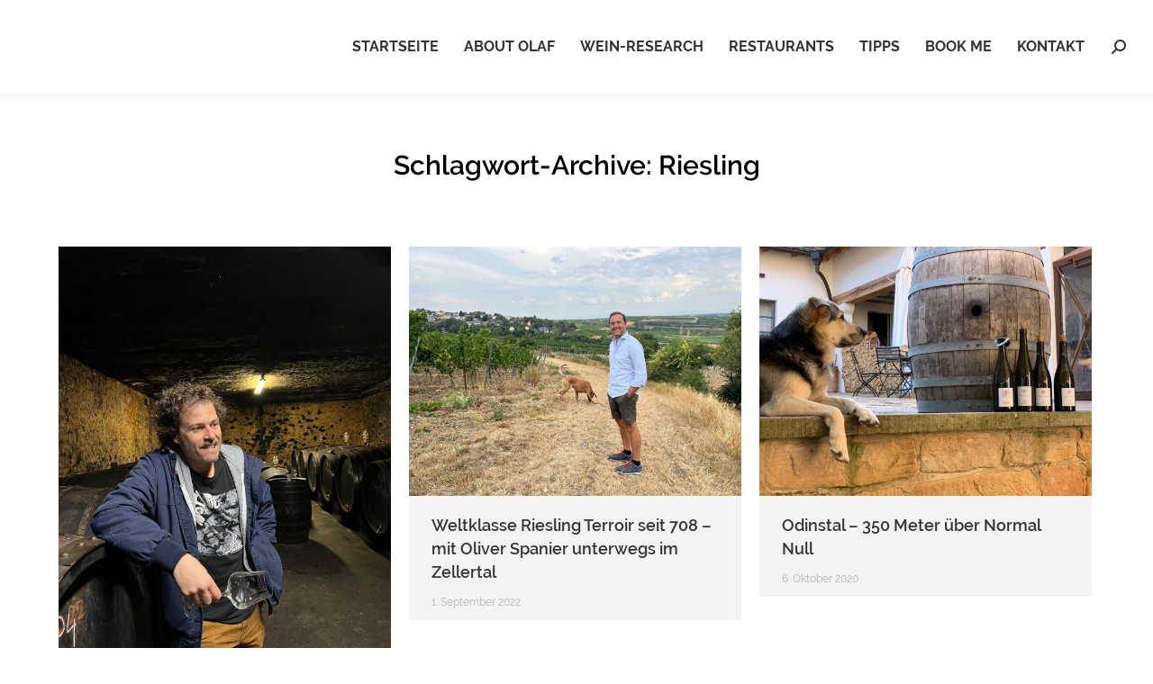

--- FILE ---
content_type: text/html; charset=UTF-8
request_url: https://www.wein-research.com/tag/riesling/
body_size: 45288
content:
<!DOCTYPE html>
<!--[if !(IE 6) | !(IE 7) | !(IE 8)  ]><!-->
<html lang="de" class="no-js">
<!--<![endif]-->
<head>
	<meta charset="UTF-8" />
		<meta name="viewport" content="width=device-width, initial-scale=1, maximum-scale=1, user-scalable=0">
		<meta name="theme-color" content="#641e33"/>	<link rel="profile" href="http://gmpg.org/xfn/11" />
	<link rel="stylesheet" href="/wp-content/themes/dt-the7/fonts.css">
	        <script type="text/javascript">
            if (/Android|webOS|iPhone|iPad|iPod|BlackBerry|IEMobile|Opera Mini/i.test(navigator.userAgent)) {
                var originalAddEventListener = EventTarget.prototype.addEventListener,
                    oldWidth = window.innerWidth;

                EventTarget.prototype.addEventListener = function (eventName, eventHandler, useCapture) {
                    if (eventName === "resize") {
                        originalAddEventListener.call(this, eventName, function (event) {
                            if (oldWidth === window.innerWidth) {
                                return;
                            }
                            else if (oldWidth !== window.innerWidth) {
                                oldWidth = window.innerWidth;
                            }
                            if (eventHandler.handleEvent) {
                                eventHandler.handleEvent.call(this, event);
                            }
                            else {
                                eventHandler.call(this, event);
                            };
                        }, useCapture);
                    }
                    else {
                        originalAddEventListener.call(this, eventName, eventHandler, useCapture);
                    };
                };
            };
        </script>
		<meta name='robots' content='index, follow, max-image-preview:large, max-snippet:-1, max-video-preview:-1' />
	<style>img:is([sizes="auto" i], [sizes^="auto," i]) { contain-intrinsic-size: 3000px 1500px }</style>
	
	<!-- This site is optimized with the Yoast SEO plugin v19.14 - https://yoast.com/wordpress/plugins/seo/ -->
	<title>Riesling Archive - wein-research</title>
	<link rel="canonical" href="https://www.wein-research.com/tag/riesling/" />
	<meta property="og:locale" content="de_DE" />
	<meta property="og:type" content="article" />
	<meta property="og:title" content="Riesling Archive - wein-research" />
	<meta property="og:url" content="https://www.wein-research.com/tag/riesling/" />
	<meta property="og:site_name" content="wein-research" />
	<meta name="twitter:card" content="summary_large_image" />
	<script type="application/ld+json" class="yoast-schema-graph">{"@context":"https://schema.org","@graph":[{"@type":"CollectionPage","@id":"https://www.wein-research.com/tag/riesling/","url":"https://www.wein-research.com/tag/riesling/","name":"Riesling Archive - wein-research","isPartOf":{"@id":"https://www.wein-research.com/#website"},"primaryImageOfPage":{"@id":"https://www.wein-research.com/tag/riesling/#primaryimage"},"image":{"@id":"https://www.wein-research.com/tag/riesling/#primaryimage"},"thumbnailUrl":"https://www.wein-research.com/wp-content/uploads/2023/11/IMG_4425-rotated.jpg","breadcrumb":{"@id":"https://www.wein-research.com/tag/riesling/#breadcrumb"},"inLanguage":"de"},{"@type":"ImageObject","inLanguage":"de","@id":"https://www.wein-research.com/tag/riesling/#primaryimage","url":"https://www.wein-research.com/wp-content/uploads/2023/11/IMG_4425-rotated.jpg","contentUrl":"https://www.wein-research.com/wp-content/uploads/2023/11/IMG_4425-rotated.jpg","width":1512,"height":2016},{"@type":"BreadcrumbList","@id":"https://www.wein-research.com/tag/riesling/#breadcrumb","itemListElement":[{"@type":"ListItem","position":1,"name":"Startseite","item":"https://www.wein-research.com/"},{"@type":"ListItem","position":2,"name":"Riesling"}]},{"@type":"WebSite","@id":"https://www.wein-research.com/#website","url":"https://www.wein-research.com/","name":"wein-research","description":"Eine weitere WordPress-Website","potentialAction":[{"@type":"SearchAction","target":{"@type":"EntryPoint","urlTemplate":"https://www.wein-research.com/?s={search_term_string}"},"query-input":"required name=search_term_string"}],"inLanguage":"de"}]}</script>
	<!-- / Yoast SEO plugin. -->


<link rel="alternate" type="application/rss+xml" title="wein-research &raquo; Feed" href="https://www.wein-research.com/feed/" />
<link rel="alternate" type="application/rss+xml" title="wein-research &raquo; Kommentar-Feed" href="https://www.wein-research.com/comments/feed/" />
<link rel="alternate" type="application/rss+xml" title="wein-research &raquo; Riesling Schlagwort-Feed" href="https://www.wein-research.com/tag/riesling/feed/" />
<script type="text/javascript">
/* <![CDATA[ */
window._wpemojiSettings = {"baseUrl":"https:\/\/s.w.org\/images\/core\/emoji\/16.0.1\/72x72\/","ext":".png","svgUrl":"https:\/\/s.w.org\/images\/core\/emoji\/16.0.1\/svg\/","svgExt":".svg","source":{"concatemoji":"https:\/\/www.wein-research.com\/wp-includes\/js\/wp-emoji-release.min.js?ver=6.8.3"}};
/*! This file is auto-generated */
!function(s,n){var o,i,e;function c(e){try{var t={supportTests:e,timestamp:(new Date).valueOf()};sessionStorage.setItem(o,JSON.stringify(t))}catch(e){}}function p(e,t,n){e.clearRect(0,0,e.canvas.width,e.canvas.height),e.fillText(t,0,0);var t=new Uint32Array(e.getImageData(0,0,e.canvas.width,e.canvas.height).data),a=(e.clearRect(0,0,e.canvas.width,e.canvas.height),e.fillText(n,0,0),new Uint32Array(e.getImageData(0,0,e.canvas.width,e.canvas.height).data));return t.every(function(e,t){return e===a[t]})}function u(e,t){e.clearRect(0,0,e.canvas.width,e.canvas.height),e.fillText(t,0,0);for(var n=e.getImageData(16,16,1,1),a=0;a<n.data.length;a++)if(0!==n.data[a])return!1;return!0}function f(e,t,n,a){switch(t){case"flag":return n(e,"\ud83c\udff3\ufe0f\u200d\u26a7\ufe0f","\ud83c\udff3\ufe0f\u200b\u26a7\ufe0f")?!1:!n(e,"\ud83c\udde8\ud83c\uddf6","\ud83c\udde8\u200b\ud83c\uddf6")&&!n(e,"\ud83c\udff4\udb40\udc67\udb40\udc62\udb40\udc65\udb40\udc6e\udb40\udc67\udb40\udc7f","\ud83c\udff4\u200b\udb40\udc67\u200b\udb40\udc62\u200b\udb40\udc65\u200b\udb40\udc6e\u200b\udb40\udc67\u200b\udb40\udc7f");case"emoji":return!a(e,"\ud83e\udedf")}return!1}function g(e,t,n,a){var r="undefined"!=typeof WorkerGlobalScope&&self instanceof WorkerGlobalScope?new OffscreenCanvas(300,150):s.createElement("canvas"),o=r.getContext("2d",{willReadFrequently:!0}),i=(o.textBaseline="top",o.font="600 32px Arial",{});return e.forEach(function(e){i[e]=t(o,e,n,a)}),i}function t(e){var t=s.createElement("script");t.src=e,t.defer=!0,s.head.appendChild(t)}"undefined"!=typeof Promise&&(o="wpEmojiSettingsSupports",i=["flag","emoji"],n.supports={everything:!0,everythingExceptFlag:!0},e=new Promise(function(e){s.addEventListener("DOMContentLoaded",e,{once:!0})}),new Promise(function(t){var n=function(){try{var e=JSON.parse(sessionStorage.getItem(o));if("object"==typeof e&&"number"==typeof e.timestamp&&(new Date).valueOf()<e.timestamp+604800&&"object"==typeof e.supportTests)return e.supportTests}catch(e){}return null}();if(!n){if("undefined"!=typeof Worker&&"undefined"!=typeof OffscreenCanvas&&"undefined"!=typeof URL&&URL.createObjectURL&&"undefined"!=typeof Blob)try{var e="postMessage("+g.toString()+"("+[JSON.stringify(i),f.toString(),p.toString(),u.toString()].join(",")+"));",a=new Blob([e],{type:"text/javascript"}),r=new Worker(URL.createObjectURL(a),{name:"wpTestEmojiSupports"});return void(r.onmessage=function(e){c(n=e.data),r.terminate(),t(n)})}catch(e){}c(n=g(i,f,p,u))}t(n)}).then(function(e){for(var t in e)n.supports[t]=e[t],n.supports.everything=n.supports.everything&&n.supports[t],"flag"!==t&&(n.supports.everythingExceptFlag=n.supports.everythingExceptFlag&&n.supports[t]);n.supports.everythingExceptFlag=n.supports.everythingExceptFlag&&!n.supports.flag,n.DOMReady=!1,n.readyCallback=function(){n.DOMReady=!0}}).then(function(){return e}).then(function(){var e;n.supports.everything||(n.readyCallback(),(e=n.source||{}).concatemoji?t(e.concatemoji):e.wpemoji&&e.twemoji&&(t(e.twemoji),t(e.wpemoji)))}))}((window,document),window._wpemojiSettings);
/* ]]> */
</script>
<style id='wp-emoji-styles-inline-css' type='text/css'>

	img.wp-smiley, img.emoji {
		display: inline !important;
		border: none !important;
		box-shadow: none !important;
		height: 1em !important;
		width: 1em !important;
		margin: 0 0.07em !important;
		vertical-align: -0.1em !important;
		background: none !important;
		padding: 0 !important;
	}
</style>
<link rel='stylesheet' id='wp-block-library-css' href='https://www.wein-research.com/wp-includes/css/dist/block-library/style.min.css?ver=6.8.3' type='text/css' media='all' />
<style id='wp-block-library-theme-inline-css' type='text/css'>
.wp-block-audio :where(figcaption){color:#555;font-size:13px;text-align:center}.is-dark-theme .wp-block-audio :where(figcaption){color:#ffffffa6}.wp-block-audio{margin:0 0 1em}.wp-block-code{border:1px solid #ccc;border-radius:4px;font-family:Menlo,Consolas,monaco,monospace;padding:.8em 1em}.wp-block-embed :where(figcaption){color:#555;font-size:13px;text-align:center}.is-dark-theme .wp-block-embed :where(figcaption){color:#ffffffa6}.wp-block-embed{margin:0 0 1em}.blocks-gallery-caption{color:#555;font-size:13px;text-align:center}.is-dark-theme .blocks-gallery-caption{color:#ffffffa6}:root :where(.wp-block-image figcaption){color:#555;font-size:13px;text-align:center}.is-dark-theme :root :where(.wp-block-image figcaption){color:#ffffffa6}.wp-block-image{margin:0 0 1em}.wp-block-pullquote{border-bottom:4px solid;border-top:4px solid;color:currentColor;margin-bottom:1.75em}.wp-block-pullquote cite,.wp-block-pullquote footer,.wp-block-pullquote__citation{color:currentColor;font-size:.8125em;font-style:normal;text-transform:uppercase}.wp-block-quote{border-left:.25em solid;margin:0 0 1.75em;padding-left:1em}.wp-block-quote cite,.wp-block-quote footer{color:currentColor;font-size:.8125em;font-style:normal;position:relative}.wp-block-quote:where(.has-text-align-right){border-left:none;border-right:.25em solid;padding-left:0;padding-right:1em}.wp-block-quote:where(.has-text-align-center){border:none;padding-left:0}.wp-block-quote.is-large,.wp-block-quote.is-style-large,.wp-block-quote:where(.is-style-plain){border:none}.wp-block-search .wp-block-search__label{font-weight:700}.wp-block-search__button{border:1px solid #ccc;padding:.375em .625em}:where(.wp-block-group.has-background){padding:1.25em 2.375em}.wp-block-separator.has-css-opacity{opacity:.4}.wp-block-separator{border:none;border-bottom:2px solid;margin-left:auto;margin-right:auto}.wp-block-separator.has-alpha-channel-opacity{opacity:1}.wp-block-separator:not(.is-style-wide):not(.is-style-dots){width:100px}.wp-block-separator.has-background:not(.is-style-dots){border-bottom:none;height:1px}.wp-block-separator.has-background:not(.is-style-wide):not(.is-style-dots){height:2px}.wp-block-table{margin:0 0 1em}.wp-block-table td,.wp-block-table th{word-break:normal}.wp-block-table :where(figcaption){color:#555;font-size:13px;text-align:center}.is-dark-theme .wp-block-table :where(figcaption){color:#ffffffa6}.wp-block-video :where(figcaption){color:#555;font-size:13px;text-align:center}.is-dark-theme .wp-block-video :where(figcaption){color:#ffffffa6}.wp-block-video{margin:0 0 1em}:root :where(.wp-block-template-part.has-background){margin-bottom:0;margin-top:0;padding:1.25em 2.375em}
</style>
<style id='classic-theme-styles-inline-css' type='text/css'>
/*! This file is auto-generated */
.wp-block-button__link{color:#fff;background-color:#32373c;border-radius:9999px;box-shadow:none;text-decoration:none;padding:calc(.667em + 2px) calc(1.333em + 2px);font-size:1.125em}.wp-block-file__button{background:#32373c;color:#fff;text-decoration:none}
</style>
<style id='global-styles-inline-css' type='text/css'>
:root{--wp--preset--aspect-ratio--square: 1;--wp--preset--aspect-ratio--4-3: 4/3;--wp--preset--aspect-ratio--3-4: 3/4;--wp--preset--aspect-ratio--3-2: 3/2;--wp--preset--aspect-ratio--2-3: 2/3;--wp--preset--aspect-ratio--16-9: 16/9;--wp--preset--aspect-ratio--9-16: 9/16;--wp--preset--color--black: #000000;--wp--preset--color--cyan-bluish-gray: #abb8c3;--wp--preset--color--white: #FFF;--wp--preset--color--pale-pink: #f78da7;--wp--preset--color--vivid-red: #cf2e2e;--wp--preset--color--luminous-vivid-orange: #ff6900;--wp--preset--color--luminous-vivid-amber: #fcb900;--wp--preset--color--light-green-cyan: #7bdcb5;--wp--preset--color--vivid-green-cyan: #00d084;--wp--preset--color--pale-cyan-blue: #8ed1fc;--wp--preset--color--vivid-cyan-blue: #0693e3;--wp--preset--color--vivid-purple: #9b51e0;--wp--preset--color--accent: #641e33;--wp--preset--color--dark-gray: #111;--wp--preset--color--light-gray: #767676;--wp--preset--gradient--vivid-cyan-blue-to-vivid-purple: linear-gradient(135deg,rgba(6,147,227,1) 0%,rgb(155,81,224) 100%);--wp--preset--gradient--light-green-cyan-to-vivid-green-cyan: linear-gradient(135deg,rgb(122,220,180) 0%,rgb(0,208,130) 100%);--wp--preset--gradient--luminous-vivid-amber-to-luminous-vivid-orange: linear-gradient(135deg,rgba(252,185,0,1) 0%,rgba(255,105,0,1) 100%);--wp--preset--gradient--luminous-vivid-orange-to-vivid-red: linear-gradient(135deg,rgba(255,105,0,1) 0%,rgb(207,46,46) 100%);--wp--preset--gradient--very-light-gray-to-cyan-bluish-gray: linear-gradient(135deg,rgb(238,238,238) 0%,rgb(169,184,195) 100%);--wp--preset--gradient--cool-to-warm-spectrum: linear-gradient(135deg,rgb(74,234,220) 0%,rgb(151,120,209) 20%,rgb(207,42,186) 40%,rgb(238,44,130) 60%,rgb(251,105,98) 80%,rgb(254,248,76) 100%);--wp--preset--gradient--blush-light-purple: linear-gradient(135deg,rgb(255,206,236) 0%,rgb(152,150,240) 100%);--wp--preset--gradient--blush-bordeaux: linear-gradient(135deg,rgb(254,205,165) 0%,rgb(254,45,45) 50%,rgb(107,0,62) 100%);--wp--preset--gradient--luminous-dusk: linear-gradient(135deg,rgb(255,203,112) 0%,rgb(199,81,192) 50%,rgb(65,88,208) 100%);--wp--preset--gradient--pale-ocean: linear-gradient(135deg,rgb(255,245,203) 0%,rgb(182,227,212) 50%,rgb(51,167,181) 100%);--wp--preset--gradient--electric-grass: linear-gradient(135deg,rgb(202,248,128) 0%,rgb(113,206,126) 100%);--wp--preset--gradient--midnight: linear-gradient(135deg,rgb(2,3,129) 0%,rgb(40,116,252) 100%);--wp--preset--font-size--small: 13px;--wp--preset--font-size--medium: 20px;--wp--preset--font-size--large: 36px;--wp--preset--font-size--x-large: 42px;--wp--preset--spacing--20: 0.44rem;--wp--preset--spacing--30: 0.67rem;--wp--preset--spacing--40: 1rem;--wp--preset--spacing--50: 1.5rem;--wp--preset--spacing--60: 2.25rem;--wp--preset--spacing--70: 3.38rem;--wp--preset--spacing--80: 5.06rem;--wp--preset--shadow--natural: 6px 6px 9px rgba(0, 0, 0, 0.2);--wp--preset--shadow--deep: 12px 12px 50px rgba(0, 0, 0, 0.4);--wp--preset--shadow--sharp: 6px 6px 0px rgba(0, 0, 0, 0.2);--wp--preset--shadow--outlined: 6px 6px 0px -3px rgba(255, 255, 255, 1), 6px 6px rgba(0, 0, 0, 1);--wp--preset--shadow--crisp: 6px 6px 0px rgba(0, 0, 0, 1);}:where(.is-layout-flex){gap: 0.5em;}:where(.is-layout-grid){gap: 0.5em;}body .is-layout-flex{display: flex;}.is-layout-flex{flex-wrap: wrap;align-items: center;}.is-layout-flex > :is(*, div){margin: 0;}body .is-layout-grid{display: grid;}.is-layout-grid > :is(*, div){margin: 0;}:where(.wp-block-columns.is-layout-flex){gap: 2em;}:where(.wp-block-columns.is-layout-grid){gap: 2em;}:where(.wp-block-post-template.is-layout-flex){gap: 1.25em;}:where(.wp-block-post-template.is-layout-grid){gap: 1.25em;}.has-black-color{color: var(--wp--preset--color--black) !important;}.has-cyan-bluish-gray-color{color: var(--wp--preset--color--cyan-bluish-gray) !important;}.has-white-color{color: var(--wp--preset--color--white) !important;}.has-pale-pink-color{color: var(--wp--preset--color--pale-pink) !important;}.has-vivid-red-color{color: var(--wp--preset--color--vivid-red) !important;}.has-luminous-vivid-orange-color{color: var(--wp--preset--color--luminous-vivid-orange) !important;}.has-luminous-vivid-amber-color{color: var(--wp--preset--color--luminous-vivid-amber) !important;}.has-light-green-cyan-color{color: var(--wp--preset--color--light-green-cyan) !important;}.has-vivid-green-cyan-color{color: var(--wp--preset--color--vivid-green-cyan) !important;}.has-pale-cyan-blue-color{color: var(--wp--preset--color--pale-cyan-blue) !important;}.has-vivid-cyan-blue-color{color: var(--wp--preset--color--vivid-cyan-blue) !important;}.has-vivid-purple-color{color: var(--wp--preset--color--vivid-purple) !important;}.has-black-background-color{background-color: var(--wp--preset--color--black) !important;}.has-cyan-bluish-gray-background-color{background-color: var(--wp--preset--color--cyan-bluish-gray) !important;}.has-white-background-color{background-color: var(--wp--preset--color--white) !important;}.has-pale-pink-background-color{background-color: var(--wp--preset--color--pale-pink) !important;}.has-vivid-red-background-color{background-color: var(--wp--preset--color--vivid-red) !important;}.has-luminous-vivid-orange-background-color{background-color: var(--wp--preset--color--luminous-vivid-orange) !important;}.has-luminous-vivid-amber-background-color{background-color: var(--wp--preset--color--luminous-vivid-amber) !important;}.has-light-green-cyan-background-color{background-color: var(--wp--preset--color--light-green-cyan) !important;}.has-vivid-green-cyan-background-color{background-color: var(--wp--preset--color--vivid-green-cyan) !important;}.has-pale-cyan-blue-background-color{background-color: var(--wp--preset--color--pale-cyan-blue) !important;}.has-vivid-cyan-blue-background-color{background-color: var(--wp--preset--color--vivid-cyan-blue) !important;}.has-vivid-purple-background-color{background-color: var(--wp--preset--color--vivid-purple) !important;}.has-black-border-color{border-color: var(--wp--preset--color--black) !important;}.has-cyan-bluish-gray-border-color{border-color: var(--wp--preset--color--cyan-bluish-gray) !important;}.has-white-border-color{border-color: var(--wp--preset--color--white) !important;}.has-pale-pink-border-color{border-color: var(--wp--preset--color--pale-pink) !important;}.has-vivid-red-border-color{border-color: var(--wp--preset--color--vivid-red) !important;}.has-luminous-vivid-orange-border-color{border-color: var(--wp--preset--color--luminous-vivid-orange) !important;}.has-luminous-vivid-amber-border-color{border-color: var(--wp--preset--color--luminous-vivid-amber) !important;}.has-light-green-cyan-border-color{border-color: var(--wp--preset--color--light-green-cyan) !important;}.has-vivid-green-cyan-border-color{border-color: var(--wp--preset--color--vivid-green-cyan) !important;}.has-pale-cyan-blue-border-color{border-color: var(--wp--preset--color--pale-cyan-blue) !important;}.has-vivid-cyan-blue-border-color{border-color: var(--wp--preset--color--vivid-cyan-blue) !important;}.has-vivid-purple-border-color{border-color: var(--wp--preset--color--vivid-purple) !important;}.has-vivid-cyan-blue-to-vivid-purple-gradient-background{background: var(--wp--preset--gradient--vivid-cyan-blue-to-vivid-purple) !important;}.has-light-green-cyan-to-vivid-green-cyan-gradient-background{background: var(--wp--preset--gradient--light-green-cyan-to-vivid-green-cyan) !important;}.has-luminous-vivid-amber-to-luminous-vivid-orange-gradient-background{background: var(--wp--preset--gradient--luminous-vivid-amber-to-luminous-vivid-orange) !important;}.has-luminous-vivid-orange-to-vivid-red-gradient-background{background: var(--wp--preset--gradient--luminous-vivid-orange-to-vivid-red) !important;}.has-very-light-gray-to-cyan-bluish-gray-gradient-background{background: var(--wp--preset--gradient--very-light-gray-to-cyan-bluish-gray) !important;}.has-cool-to-warm-spectrum-gradient-background{background: var(--wp--preset--gradient--cool-to-warm-spectrum) !important;}.has-blush-light-purple-gradient-background{background: var(--wp--preset--gradient--blush-light-purple) !important;}.has-blush-bordeaux-gradient-background{background: var(--wp--preset--gradient--blush-bordeaux) !important;}.has-luminous-dusk-gradient-background{background: var(--wp--preset--gradient--luminous-dusk) !important;}.has-pale-ocean-gradient-background{background: var(--wp--preset--gradient--pale-ocean) !important;}.has-electric-grass-gradient-background{background: var(--wp--preset--gradient--electric-grass) !important;}.has-midnight-gradient-background{background: var(--wp--preset--gradient--midnight) !important;}.has-small-font-size{font-size: var(--wp--preset--font-size--small) !important;}.has-medium-font-size{font-size: var(--wp--preset--font-size--medium) !important;}.has-large-font-size{font-size: var(--wp--preset--font-size--large) !important;}.has-x-large-font-size{font-size: var(--wp--preset--font-size--x-large) !important;}
:where(.wp-block-post-template.is-layout-flex){gap: 1.25em;}:where(.wp-block-post-template.is-layout-grid){gap: 1.25em;}
:where(.wp-block-columns.is-layout-flex){gap: 2em;}:where(.wp-block-columns.is-layout-grid){gap: 2em;}
:root :where(.wp-block-pullquote){font-size: 1.5em;line-height: 1.6;}
</style>
<link rel='stylesheet' id='contact-form-7-css' href='https://www.wein-research.com/wp-content/plugins/contact-form-7/includes/css/styles.css?ver=5.7.2' type='text/css' media='all' />
<link rel='stylesheet' id='dt-main-css' href='https://www.wein-research.com/wp-content/themes/dt-the7/css/main.min.css?ver=9.3.0.1' type='text/css' media='all' />
<link rel='stylesheet' id='the7-font-css' href='https://www.wein-research.com/wp-content/themes/dt-the7/fonts/icomoon-the7-font/icomoon-the7-font.min.css?ver=9.3.0.1' type='text/css' media='all' />
<link rel='stylesheet' id='the7-awesome-fonts-css' href='https://www.wein-research.com/wp-content/themes/dt-the7/fonts/FontAwesome/css/all.min.css?ver=9.3.0.1' type='text/css' media='all' />
<link rel='stylesheet' id='the7-awesome-fonts-back-css' href='https://www.wein-research.com/wp-content/themes/dt-the7/fonts/FontAwesome/back-compat.min.css?ver=9.3.0.1' type='text/css' media='all' />
<link rel='stylesheet' id='dt-custom-css' href='https://www.wein-research.com/wp-content/uploads/the7-css/custom.css?ver=bef813e90f48' type='text/css' media='all' />
<link rel='stylesheet' id='dt-media-css' href='https://www.wein-research.com/wp-content/uploads/the7-css/media.css?ver=bef813e90f48' type='text/css' media='all' />
<link rel='stylesheet' id='the7-mega-menu-css' href='https://www.wein-research.com/wp-content/uploads/the7-css/mega-menu.css?ver=bef813e90f48' type='text/css' media='all' />
<link rel='stylesheet' id='style-css' href='https://www.wein-research.com/wp-content/themes/dt-the7/style.css?ver=9.3.0.1' type='text/css' media='all' />
<script type="text/javascript" src="https://www.wein-research.com/wp-includes/js/jquery/jquery.min.js?ver=3.7.1" id="jquery-core-js"></script>
<script type="text/javascript" src="https://www.wein-research.com/wp-includes/js/jquery/jquery-migrate.min.js?ver=3.4.1" id="jquery-migrate-js"></script>
<script type="text/javascript" id="dt-above-fold-js-extra">
/* <![CDATA[ */
var dtLocal = {"themeUrl":"https:\/\/www.wein-research.com\/wp-content\/themes\/dt-the7","passText":"Um diesen gesch\u00fctzten Eintrag anzusehen, geben Sie bitte das Passwort ein:","moreButtonText":{"loading":"Lade...","loadMore":"Mehr laden"},"postID":"1592","ajaxurl":"https:\/\/www.wein-research.com\/wp-admin\/admin-ajax.php","REST":{"baseUrl":"https:\/\/www.wein-research.com\/wp-json\/the7\/v1","endpoints":{"sendMail":"\/send-mail"}},"contactMessages":{"required":"One or more fields have an error. Please check and try again.","terms":"Please accept the privacy policy.","fillTheCaptchaError":"Please, fill the captcha."},"captchaSiteKey":"","ajaxNonce":"e92256c1dd","pageData":{"type":"archive","template":"archive","layout":"masonry"},"themeSettings":{"smoothScroll":"off","lazyLoading":false,"accentColor":{"mode":"solid","color":"#641e33"},"desktopHeader":{"height":104},"ToggleCaptionEnabled":"disabled","ToggleCaption":"Navigation","floatingHeader":{"showAfter":150,"showMenu":true,"height":60,"logo":{"showLogo":true,"html":"","url":"https:\/\/www.wein-research.com\/"}},"topLine":{"floatingTopLine":{"logo":{"showLogo":false,"html":""}}},"mobileHeader":{"firstSwitchPoint":1150,"secondSwitchPoint":1150,"firstSwitchPointHeight":60,"secondSwitchPointHeight":60,"mobileToggleCaptionEnabled":"disabled","mobileToggleCaption":"Menu"},"stickyMobileHeaderFirstSwitch":{"logo":{"html":""}},"stickyMobileHeaderSecondSwitch":{"logo":{"html":""}},"content":{"textColor":"#000000","headerColor":"#333333"},"sidebar":{"switchPoint":990},"boxedWidth":"1280px","stripes":{"stripe1":{"textColor":"#777777","headerColor":"#333333"},"stripe2":{"textColor":"#ffffff","headerColor":"#ffffff"},"stripe3":{"textColor":"#ffffff","headerColor":"#ffffff"}}},"VCMobileScreenWidth":"768"};
var dtShare = {"shareButtonText":{"facebook":"Share on Facebook","twitter":"Tweet","pinterest":"Pin it","linkedin":"Share on Linkedin","whatsapp":"Share on Whatsapp"},"overlayOpacity":"85"};
/* ]]> */
</script>
<script type="text/javascript" src="https://www.wein-research.com/wp-content/themes/dt-the7/js/above-the-fold.min.js?ver=9.3.0.1" id="dt-above-fold-js"></script>
<link rel="https://api.w.org/" href="https://www.wein-research.com/wp-json/" /><link rel="alternate" title="JSON" type="application/json" href="https://www.wein-research.com/wp-json/wp/v2/tags/33" /><link rel="EditURI" type="application/rsd+xml" title="RSD" href="https://www.wein-research.com/xmlrpc.php?rsd" />
<meta name="generator" content="WordPress 6.8.3" />
<meta name="generator" content="Powered by WPBakery Page Builder - drag and drop page builder for WordPress."/>
<noscript><style> .wpb_animate_when_almost_visible { opacity: 1; }</style></noscript></head>
<body class="archive tag tag-riesling tag-33 wp-embed-responsive wp-theme-dt-the7 layout-masonry description-under-image dt-responsive-on right-mobile-menu-close-icon ouside-menu-close-icon mobile-hamburger-close-bg-enable mobile-hamburger-close-bg-hover-enable  fade-medium-mobile-menu-close-icon fade-medium-menu-close-icon srcset-enabled btn-flat custom-btn-color custom-btn-hover-color phantom-fade phantom-shadow-decoration phantom-main-logo-on floating-mobile-menu-icon top-header first-switch-logo-center first-switch-menu-left second-switch-logo-center second-switch-menu-left layzr-loading-on popup-message-style dt-fa-compatibility the7-ver-9.3.0.1 wpb-js-composer js-comp-ver-6.4.1 vc_responsive">
<!-- The7 9.3.0.1 -->

<div id="page" >
	<a class="skip-link screen-reader-text" href="#content">Zum Inhalt springen</a>

<div class="masthead inline-header right widgets full-height full-width surround shadow-decoration shadow-mobile-header-decoration small-mobile-menu-icon mobile-menu-icon-bg-on mobile-menu-icon-hover-bg-on dt-parent-menu-clickable show-sub-menu-on-hover"  role="banner">

	<div class="top-bar top-bar-line-hide">
	<div class="top-bar-bg" ></div>
	<div class="left-widgets mini-widgets"></div><div class="right-widgets mini-widgets"><div class="soc-ico show-on-desktop in-top-bar-right in-menu-second-switch custom-bg disabled-border border-off hover-accent-bg hover-disabled-border  hover-border-off"><a title="Facebook page opens in new window" href="/" target="_blank" class="facebook"><span class="soc-font-icon"></span><span class="screen-reader-text">Facebook page opens in new window</span></a><a title="Instagram page opens in new window" href="/" target="_blank" class="instagram"><span class="soc-font-icon"></span><span class="screen-reader-text">Instagram page opens in new window</span></a></div></div></div>

	<header class="header-bar">

		<div class="branding">
	<div id="site-title" class="assistive-text">wein-research</div>
	<div id="site-description" class="assistive-text">Eine weitere WordPress-Website</div>
	</div>

		<ul id="primary-menu" class="main-nav underline-decoration upwards-line outside-item-remove-margin" role="menubar"><li class="menu-item menu-item-type-post_type menu-item-object-page menu-item-home menu-item-31 first" role="presentation"><a href='https://www.wein-research.com/' data-level='1' role="menuitem"><span class="menu-item-text"><span class="menu-text">Startseite</span></span></a></li> <li class="menu-item menu-item-type-post_type menu-item-object-page menu-item-30" role="presentation"><a href='https://www.wein-research.com/ueber-mich/' data-level='1' role="menuitem"><span class="menu-item-text"><span class="menu-text">About Olaf</span></span></a></li> <li class="menu-item menu-item-type-post_type menu-item-object-page menu-item-28" role="presentation"><a href='https://www.wein-research.com/weinwissen/' data-level='1' role="menuitem"><span class="menu-item-text"><span class="menu-text">Wein-Research</span></span></a></li> <li class="menu-item menu-item-type-post_type menu-item-object-page menu-item-29" role="presentation"><a href='https://www.wein-research.com/restaurants/' data-level='1' role="menuitem"><span class="menu-item-text"><span class="menu-text">Restaurants</span></span></a></li> <li class="menu-item menu-item-type-post_type menu-item-object-page menu-item-45" role="presentation"><a href='https://www.wein-research.com/kontakt/' data-level='1' role="menuitem"><span class="menu-item-text"><span class="menu-text">Tipps</span></span></a></li> <li class="menu-item menu-item-type-post_type menu-item-object-page menu-item-26" role="presentation"><a href='https://www.wein-research.com/seminare-und-verkostung/' data-level='1' role="menuitem"><span class="menu-item-text"><span class="menu-text">Book me</span></span></a></li> <li class="menu-item menu-item-type-post_type menu-item-object-page menu-item-509" role="presentation"><a href='https://www.wein-research.com/kontakt-2/' data-level='1' role="menuitem"><span class="menu-item-text"><span class="menu-text">Kontakt</span></span></a></li> </ul>
		<div class="mini-widgets"><div class="mini-search show-on-desktop near-logo-first-switch near-logo-second-switch popup-search custom-icon"><form class="searchform mini-widget-searchform" role="search" method="get" action="https://www.wein-research.com/">

	<div class="screen-reader-text">Search:</div>

	
		<a href="" class="submit text-disable"><i class=" mw-icon the7-mw-icon-search-bold"></i></a>
		<div class="popup-search-wrap">
			<input type="text" class="field searchform-s" name="s" value="" placeholder="Type and hit enter &hellip;" title="Search form"/>
			<a href="" class="search-icon"><i class="the7-mw-icon-search-bold"></i></a>
		</div>

			<input type="submit" class="assistive-text searchsubmit" value="Los!"/>
</form>
</div></div>
	</header>

</div>
<div class="dt-mobile-header mobile-menu-show-divider">
	<div class="dt-close-mobile-menu-icon"><div class="close-line-wrap"><span class="close-line"></span><span class="close-line"></span><span class="close-line"></span></div></div>	<ul id="mobile-menu" class="mobile-main-nav" role="menubar">
		<li class="menu-item menu-item-type-post_type menu-item-object-page menu-item-home menu-item-31 first" role="presentation"><a href='https://www.wein-research.com/' data-level='1' role="menuitem"><span class="menu-item-text"><span class="menu-text">Startseite</span></span></a></li> <li class="menu-item menu-item-type-post_type menu-item-object-page menu-item-30" role="presentation"><a href='https://www.wein-research.com/ueber-mich/' data-level='1' role="menuitem"><span class="menu-item-text"><span class="menu-text">About Olaf</span></span></a></li> <li class="menu-item menu-item-type-post_type menu-item-object-page menu-item-28" role="presentation"><a href='https://www.wein-research.com/weinwissen/' data-level='1' role="menuitem"><span class="menu-item-text"><span class="menu-text">Wein-Research</span></span></a></li> <li class="menu-item menu-item-type-post_type menu-item-object-page menu-item-29" role="presentation"><a href='https://www.wein-research.com/restaurants/' data-level='1' role="menuitem"><span class="menu-item-text"><span class="menu-text">Restaurants</span></span></a></li> <li class="menu-item menu-item-type-post_type menu-item-object-page menu-item-45" role="presentation"><a href='https://www.wein-research.com/kontakt/' data-level='1' role="menuitem"><span class="menu-item-text"><span class="menu-text">Tipps</span></span></a></li> <li class="menu-item menu-item-type-post_type menu-item-object-page menu-item-26" role="presentation"><a href='https://www.wein-research.com/seminare-und-verkostung/' data-level='1' role="menuitem"><span class="menu-item-text"><span class="menu-text">Book me</span></span></a></li> <li class="menu-item menu-item-type-post_type menu-item-object-page menu-item-509" role="presentation"><a href='https://www.wein-research.com/kontakt-2/' data-level='1' role="menuitem"><span class="menu-item-text"><span class="menu-text">Kontakt</span></span></a></li> 	</ul>
	<div class='mobile-mini-widgets-in-menu'></div>
</div>

		<div class="page-title title-center disabled-bg breadcrumbs-off breadcrumbs-mobile-off">
			<div class="wf-wrap">

				<div class="page-title-head hgroup"><h1 >Schlagwort-Archive: <span>Riesling</span></h1></div>			</div>
		</div>

		

<div id="main" class="sidebar-none sidebar-divider-vertical">

	
	<div class="main-gradient"></div>
	<div class="wf-wrap">
	<div class="wf-container-main">

	

	<!-- Content -->
	<div id="content" class="content" role="main">

		<div class="wf-container loading-effect-fade-in iso-container bg-under-post description-under-image content-align-left" data-padding="10px" data-cur-page="1" data-width="320px" data-columns="3">
<div class="wf-cell iso-item" data-post-id="1592" data-date="2023-11-26T11:42:00+01:00" data-name="Hofgut Falkenstein Jahrgang 2023 – auf Expedition mit den Webers">
	<article class="post post-1592 type-post status-publish format-standard has-post-thumbnail hentry category-deutschland category-riesling-2 tag-riesling category-5 category-14 bg-on fullwidth-img description-off">

		
			<div class="blog-media wf-td">

				<p><a href="https://www.wein-research.com/hofgut-falkenstein-jahrgang-2023-auf-expedition-mit-den-webers/" class="alignnone rollover layzr-bg" ><img class="preload-me iso-lazy-load" src="data:image/svg+xml,%3Csvg%20xmlns%3D&#39;http%3A%2F%2Fwww.w3.org%2F2000%2Fsvg&#39;%20viewBox%3D&#39;0%200%20625%20833&#39;%2F%3E" data-src="https://www.wein-research.com/wp-content/uploads/2023/11/IMG_4425-rotated-625x833.jpg" data-srcset="https://www.wein-research.com/wp-content/uploads/2023/11/IMG_4425-rotated-625x833.jpg 625w, https://www.wein-research.com/wp-content/uploads/2023/11/IMG_4425-rotated-1250x1666.jpg 1250w" alt="" title="IMG_4425" width="625" height="833"  /></a></p>
			</div>

		
		<div class="blog-content wf-td">
			<h3 class="entry-title"><a href="https://www.wein-research.com/hofgut-falkenstein-jahrgang-2023-auf-expedition-mit-den-webers/" title="Hofgut Falkenstein Jahrgang 2023 – auf Expedition mit den Webers" rel="bookmark">Hofgut Falkenstein Jahrgang 2023 – auf Expedition mit den Webers</a></h3>

			<div class="entry-meta"><span class="category-link"><a href="https://www.wein-research.com/category/deutschland/" >Deutschland</a>, <a href="https://www.wein-research.com/category/riesling-2/" >Riesling</a></span><a class="author vcard" href="https://www.wein-research.com/author/schilling/" title="Zeige alle Beiträge von Olaf Schilling" rel="author">Von <span class="fn">Olaf Schilling</span></a><a href="https://www.wein-research.com/2023/11/26/" title="11:42" class="data-link" rel="bookmark"><time class="entry-date updated" datetime="2023-11-26T11:42:00+01:00">26. November 2023</time></a></div><p>The English version translated with DeepL can be found a little further down in my report Ich erinnere mich noch gut an meinen Besuch 2017 bei den Webers, als wir im Weinberg bei gutem Wetter einige Weine verkosten konnten. Jetzt haben wir Mitte November 2023, kein T-Shirt Wetter und ich bin mit Johannes Weber verabredet&hellip;</p>

		</div>

	</article>

</div>
<div class="wf-cell iso-item" data-post-id="1457" data-date="2022-09-01T14:54:08+02:00" data-name="Weltklasse Riesling Terroir seit 708 - mit Oliver Spanier unterwegs im Zellertal">
	<article class="post post-1457 type-post status-publish format-standard has-post-thumbnail hentry category-allgemein category-deutschland category-riesling-2 tag-battenfeld-spanier tag-deutschland tag-riesling tag-terroir category-1 category-5 category-14 bg-on fullwidth-img description-off">

		
			<div class="blog-media wf-td">

				<p><a href="https://www.wein-research.com/weltklasse-riesling-terroir-seit-708-mit-oliver-spanier-unterwegs-im-zellertal/" class="alignnone rollover layzr-bg" ><img class="preload-me iso-lazy-load" src="data:image/svg+xml,%3Csvg%20xmlns%3D&#39;http%3A%2F%2Fwww.w3.org%2F2000%2Fsvg&#39;%20viewBox%3D&#39;0%200%20625%20469&#39;%2F%3E" data-src="https://www.wein-research.com/wp-content/uploads/2022/09/IMG_5678-625x469.jpg" data-srcset="https://www.wein-research.com/wp-content/uploads/2022/09/IMG_5678-625x469.jpg 625w, https://www.wein-research.com/wp-content/uploads/2022/09/IMG_5678-1250x938.jpg 1250w" alt="" title="IMG_5678" width="625" height="469"  /></a></p>
			</div>

		
		<div class="blog-content wf-td">
			<h3 class="entry-title"><a href="https://www.wein-research.com/weltklasse-riesling-terroir-seit-708-mit-oliver-spanier-unterwegs-im-zellertal/" title="Weltklasse Riesling Terroir seit 708 &#8211; mit Oliver Spanier unterwegs im Zellertal" rel="bookmark">Weltklasse Riesling Terroir seit 708 &#8211; mit Oliver Spanier unterwegs im Zellertal</a></h3>

			<div class="entry-meta"><span class="category-link"><a href="https://www.wein-research.com/category/allgemein/" >Allgemein</a>, <a href="https://www.wein-research.com/category/deutschland/" >Deutschland</a>, <a href="https://www.wein-research.com/category/riesling-2/" >Riesling</a></span><a class="author vcard" href="https://www.wein-research.com/author/schilling/" title="Zeige alle Beiträge von Olaf Schilling" rel="author">Von <span class="fn">Olaf Schilling</span></a><a href="https://www.wein-research.com/2022/09/01/" title="14:54" class="data-link" rel="bookmark"><time class="entry-date updated" datetime="2022-09-01T14:54:08+02:00">1. September 2022</time></a></div><p>(after the German text you will find an English translation for my international readers) &nbsp; Wie dieses schöne Schild unterhalb von Zell zeigt, wird im Zellertal seit 708 n.Chr. Weinbau betrieben. Damals natürlich noch kein Riesling, denn dieser wird „erst“ seit 600 Jahren in Deutschland angebaut. In der Mitte des 20. Jahrhunderts war das pittoreske&hellip;</p>

		</div>

	</article>

</div>
<div class="wf-cell iso-item" data-post-id="1207" data-date="2020-10-06T19:43:25+02:00" data-name="Odinstal - 350 Meter über Normal Null">
	<article class="post post-1207 type-post status-publish format-standard has-post-thumbnail hentry category-deutschland category-riesling-2 tag-demeter tag-riesling tag-silvaner tag-wein category-5 category-14 bg-on fullwidth-img description-off">

		
			<div class="blog-media wf-td">

				<p><a href="https://www.wein-research.com/odinstal-350-meter-ueber-normal-null/" class="alignnone rollover layzr-bg" ><img class="preload-me iso-lazy-load" src="data:image/svg+xml,%3Csvg%20xmlns%3D&#39;http%3A%2F%2Fwww.w3.org%2F2000%2Fsvg&#39;%20viewBox%3D&#39;0%200%20625%20469&#39;%2F%3E" data-src="https://www.wein-research.com/wp-content/uploads/2020/10/IMG_3396-e1601742271829-625x469.jpeg" data-srcset="https://www.wein-research.com/wp-content/uploads/2020/10/IMG_3396-e1601742271829-625x469.jpeg 625w, https://www.wein-research.com/wp-content/uploads/2020/10/IMG_3396-e1601742271829-1250x938.jpeg 1250w" alt="" title="IMG_3396" width="625" height="469"  /></a></p>
			</div>

		
		<div class="blog-content wf-td">
			<h3 class="entry-title"><a href="https://www.wein-research.com/odinstal-350-meter-ueber-normal-null/" title="Odinstal &#8211; 350 Meter über Normal Null" rel="bookmark">Odinstal &#8211; 350 Meter über Normal Null</a></h3>

			<div class="entry-meta"><span class="category-link"><a href="https://www.wein-research.com/category/deutschland/" >Deutschland</a>, <a href="https://www.wein-research.com/category/riesling-2/" >Riesling</a></span><a class="author vcard" href="https://www.wein-research.com/author/schilling/" title="Zeige alle Beiträge von Olaf Schilling" rel="author">Von <span class="fn">Olaf Schilling</span></a><a href="https://www.wein-research.com/2020/10/06/" title="19:43" class="data-link" rel="bookmark"><time class="entry-date updated" datetime="2020-10-06T19:43:25+02:00">6. Oktober 2020</time></a></div><p>Odinstal hat mit seinen Weinbergen gegenüber den sonstigen Lagen an der Mittelhardt (das sind die Lagen nördlich von Neustadt in der Pfalz) einen Riesenvorteil. Das ist die Höhe! Das Gutsgebäude liegt auf ca. 340 Metern über N.N., der Grossteil der Lagen fängt etwas bei 280 Metern an und der höchste Punkt dürfte bei 355 Metern&hellip;</p>

		</div>

	</article>

</div></div>
	</div><!-- #content -->

	

			</div><!-- .wf-container -->
		</div><!-- .wf-wrap -->

	
	</div><!-- #main -->

	

	
	<!-- !Footer -->
	<footer id="footer" class="footer full-width-line">

		
<!-- !Bottom-bar -->
<div id="bottom-bar" class="logo-left" role="contentinfo">
    <div class="wf-wrap">
        <div class="wf-container-bottom">

			
                <div class="wf-float-left">

					Copyright © by Olaf Schilling. Alle Rechte vorbehalten.
                </div>

			
            <div class="wf-float-right">

				<div class="mini-nav"><ul id="bottom-menu" role="menubar"><li class="menu-item menu-item-type-post_type menu-item-object-page menu-item-33 first" role="presentation"><a href='https://www.wein-research.com/impressum/' data-level='1' role="menuitem"><span class="menu-item-text"><span class="menu-text">Impressum</span></span></a></li> <li class="menu-item menu-item-type-post_type menu-item-object-page menu-item-32" role="presentation"><a href='https://www.wein-research.com/datenschutz/' data-level='1' role="menuitem"><span class="menu-item-text"><span class="menu-text">Datenschutz</span></span></a></li> </ul><div class="menu-select"><span class="customSelect1"><span class="customSelectInner">Footer Menü</span></span></div></div>
            </div>

        </div><!-- .wf-container-bottom -->
    </div><!-- .wf-wrap -->
</div><!-- #bottom-bar -->
	</footer><!-- #footer -->


	<a href="#" class="scroll-top"><span class="screen-reader-text">Go to Top</span></a>

</div><!-- #page -->

<script type="speculationrules">
{"prefetch":[{"source":"document","where":{"and":[{"href_matches":"\/*"},{"not":{"href_matches":["\/wp-*.php","\/wp-admin\/*","\/wp-content\/uploads\/*","\/wp-content\/*","\/wp-content\/plugins\/*","\/wp-content\/themes\/dt-the7\/*","\/*\\?(.+)"]}},{"not":{"selector_matches":"a[rel~=\"nofollow\"]"}},{"not":{"selector_matches":".no-prefetch, .no-prefetch a"}}]},"eagerness":"conservative"}]}
</script>
<script type="text/javascript" src="https://www.wein-research.com/wp-content/themes/dt-the7/js/main.min.js?ver=9.3.0.1" id="dt-main-js"></script>
<script type="text/javascript" src="https://www.wein-research.com/wp-content/plugins/contact-form-7/includes/swv/js/index.js?ver=5.7.2" id="swv-js"></script>
<script type="text/javascript" id="contact-form-7-js-extra">
/* <![CDATA[ */
var wpcf7 = {"api":{"root":"https:\/\/www.wein-research.com\/wp-json\/","namespace":"contact-form-7\/v1"}};
/* ]]> */
</script>
<script type="text/javascript" src="https://www.wein-research.com/wp-content/plugins/contact-form-7/includes/js/index.js?ver=5.7.2" id="contact-form-7-js"></script>

<div class="pswp" tabindex="-1" role="dialog" aria-hidden="true">
	<div class="pswp__bg"></div>
	<div class="pswp__scroll-wrap">
		<div class="pswp__container">
			<div class="pswp__item"></div>
			<div class="pswp__item"></div>
			<div class="pswp__item"></div>
		</div>
		<div class="pswp__ui pswp__ui--hidden">
			<div class="pswp__top-bar">
				<div class="pswp__counter"></div>
				<button class="pswp__button pswp__button--close" title="Close (Esc)" aria-label="Close (Esc)"></button>
				<button class="pswp__button pswp__button--share" title="Share" aria-label="Share"></button>
				<button class="pswp__button pswp__button--fs" title="Toggle fullscreen" aria-label="Toggle fullscreen"></button>
				<button class="pswp__button pswp__button--zoom" title="Zoom in/out" aria-label="Zoom in/out"></button>
				<div class="pswp__preloader">
					<div class="pswp__preloader__icn">
						<div class="pswp__preloader__cut">
							<div class="pswp__preloader__donut"></div>
						</div>
					</div>
				</div>
			</div>
			<div class="pswp__share-modal pswp__share-modal--hidden pswp__single-tap">
				<div class="pswp__share-tooltip"></div> 
			</div>
			<button class="pswp__button pswp__button--arrow--left" title="Previous (arrow left)" aria-label="Previous (arrow left)">
			</button>
			<button class="pswp__button pswp__button--arrow--right" title="Next (arrow right)" aria-label="Next (arrow right)">
			</button>
			<div class="pswp__caption">
				<div class="pswp__caption__center"></div>
			</div>
		</div>
	</div>
</div>
</body>
</html>


--- FILE ---
content_type: text/css
request_url: https://www.wein-research.com/wp-content/themes/dt-the7/fonts.css
body_size: 30545
content:
/* raleway-100 - latin */
@font-face {
  font-family: 'Raleway';
  font-style: normal;
  font-weight: 100;
  src: url('fonts/raleway/raleway-v12-latin-100.eot'); /* IE9 Compat Modes */
  src: local('Raleway Thin'), local('Raleway-Thin'),
       url('fonts/raleway/raleway-v12-latin-100.eot?#iefix') format('embedded-opentype'), /* IE6-IE8 */
       url('fonts/raleway/raleway-v12-latin-100.woff2') format('woff2'), /* Super Modern Browsers */
       url('fonts/raleway/raleway-v12-latin-100.woff') format('woff'), /* Modern Browsers */
       url('fonts/raleway/raleway-v12-latin-100.ttf') format('truetype'), /* Safari, Android, iOS */
       url('fonts/raleway/raleway-v12-latin-100.svg#Raleway') format('svg'); /* Legacy iOS */
}
/* raleway-100italic - latin */
@font-face {
  font-family: 'Raleway';
  font-style: italic;
  font-weight: 100;
  src: url('fonts/raleway/raleway-v12-latin-100italic.eot'); /* IE9 Compat Modes */
  src: local('Raleway Thin Italic'), local('Raleway-ThinItalic'),
       url('fonts/raleway/raleway-v12-latin-100italic.eot?#iefix') format('embedded-opentype'), /* IE6-IE8 */
       url('fonts/raleway/raleway-v12-latin-100italic.woff2') format('woff2'), /* Super Modern Browsers */
       url('fonts/raleway/raleway-v12-latin-100italic.woff') format('woff'), /* Modern Browsers */
       url('fonts/raleway/raleway-v12-latin-100italic.ttf') format('truetype'), /* Safari, Android, iOS */
       url('fonts/raleway/raleway-v12-latin-100italic.svg#Raleway') format('svg'); /* Legacy iOS */
}
/* raleway-200 - latin */
@font-face {
  font-family: 'Raleway';
  font-style: normal;
  font-weight: 200;
  src: url('fonts/raleway/raleway-v12-latin-200.eot'); /* IE9 Compat Modes */
  src: local('Raleway ExtraLight'), local('Raleway-ExtraLight'),
       url('fonts/raleway/raleway-v12-latin-200.eot?#iefix') format('embedded-opentype'), /* IE6-IE8 */
       url('fonts/raleway/raleway-v12-latin-200.woff2') format('woff2'), /* Super Modern Browsers */
       url('fonts/raleway/raleway-v12-latin-200.woff') format('woff'), /* Modern Browsers */
       url('fonts/raleway/raleway-v12-latin-200.ttf') format('truetype'), /* Safari, Android, iOS */
       url('fonts/raleway/raleway-v12-latin-200.svg#Raleway') format('svg'); /* Legacy iOS */
}
/* raleway-200italic - latin */
@font-face {
  font-family: 'Raleway';
  font-style: italic;
  font-weight: 200;
  src: url('fonts/raleway/raleway-v12-latin-200italic.eot'); /* IE9 Compat Modes */
  src: local('Raleway ExtraLight Italic'), local('Raleway-ExtraLightItalic'),
       url('fonts/raleway/raleway-v12-latin-200italic.eot?#iefix') format('embedded-opentype'), /* IE6-IE8 */
       url('fonts/raleway/raleway-v12-latin-200italic.woff2') format('woff2'), /* Super Modern Browsers */
       url('fonts/raleway/raleway-v12-latin-200italic.woff') format('woff'), /* Modern Browsers */
       url('fonts/raleway/raleway-v12-latin-200italic.ttf') format('truetype'), /* Safari, Android, iOS */
       url('fonts/raleway/raleway-v12-latin-200italic.svg#Raleway') format('svg'); /* Legacy iOS */
}
/* raleway-300 - latin */
@font-face {
  font-family: 'Raleway';
  font-style: normal;
  font-weight: 300;
  src: url('fonts/raleway/raleway-v12-latin-300.eot'); /* IE9 Compat Modes */
  src: local('Raleway Light'), local('Raleway-Light'),
       url('fonts/raleway/raleway-v12-latin-300.eot?#iefix') format('embedded-opentype'), /* IE6-IE8 */
       url('fonts/raleway/raleway-v12-latin-300.woff2') format('woff2'), /* Super Modern Browsers */
       url('fonts/raleway/raleway-v12-latin-300.woff') format('woff'), /* Modern Browsers */
       url('fonts/raleway/raleway-v12-latin-300.ttf') format('truetype'), /* Safari, Android, iOS */
       url('fonts/raleway/raleway-v12-latin-300.svg#Raleway') format('svg'); /* Legacy iOS */
}
/* raleway-300italic - latin */
@font-face {
  font-family: 'Raleway';
  font-style: italic;
  font-weight: 300;
  src: url('fonts/raleway/raleway-v12-latin-300italic.eot'); /* IE9 Compat Modes */
  src: local('Raleway Light Italic'), local('Raleway-LightItalic'),
       url('fonts/raleway/raleway-v12-latin-300italic.eot?#iefix') format('embedded-opentype'), /* IE6-IE8 */
       url('fonts/raleway/raleway-v12-latin-300italic.woff2') format('woff2'), /* Super Modern Browsers */
       url('fonts/raleway/raleway-v12-latin-300italic.woff') format('woff'), /* Modern Browsers */
       url('fonts/raleway/raleway-v12-latin-300italic.ttf') format('truetype'), /* Safari, Android, iOS */
       url('fonts/raleway/raleway-v12-latin-300italic.svg#Raleway') format('svg'); /* Legacy iOS */
}
/* raleway-regular - latin */
@font-face {
  font-family: 'Raleway';
  font-style: normal;
  font-weight: 400;
  src: url('fonts/raleway/raleway-v12-latin-regular.eot'); /* IE9 Compat Modes */
  src: local('Raleway'), local('Raleway-Regular'),
       url('fonts/raleway/raleway-v12-latin-regular.eot?#iefix') format('embedded-opentype'), /* IE6-IE8 */
       url('fonts/raleway/raleway-v12-latin-regular.woff2') format('woff2'), /* Super Modern Browsers */
       url('fonts/raleway/raleway-v12-latin-regular.woff') format('woff'), /* Modern Browsers */
       url('fonts/raleway/raleway-v12-latin-regular.ttf') format('truetype'), /* Safari, Android, iOS */
       url('fonts/raleway/raleway-v12-latin-regular.svg#Raleway') format('svg'); /* Legacy iOS */
}
/* raleway-italic - latin */
@font-face {
  font-family: 'Raleway';
  font-style: italic;
  font-weight: 400;
  src: url('fonts/raleway/raleway-v12-latin-italic.eot'); /* IE9 Compat Modes */
  src: local('Raleway Italic'), local('Raleway-Italic'),
       url('fonts/raleway/raleway-v12-latin-italic.eot?#iefix') format('embedded-opentype'), /* IE6-IE8 */
       url('fonts/raleway/raleway-v12-latin-italic.woff2') format('woff2'), /* Super Modern Browsers */
       url('fonts/raleway/raleway-v12-latin-italic.woff') format('woff'), /* Modern Browsers */
       url('fonts/raleway/raleway-v12-latin-italic.ttf') format('truetype'), /* Safari, Android, iOS */
       url('fonts/raleway/raleway-v12-latin-italic.svg#Raleway') format('svg'); /* Legacy iOS */
}
/* raleway-500 - latin */
@font-face {
  font-family: 'Raleway';
  font-style: normal;
  font-weight: 500;
  src: url('fonts/raleway/raleway-v12-latin-500.eot'); /* IE9 Compat Modes */
  src: local('Raleway Medium'), local('Raleway-Medium'),
       url('fonts/raleway/raleway-v12-latin-500.eot?#iefix') format('embedded-opentype'), /* IE6-IE8 */
       url('fonts/raleway/raleway-v12-latin-500.woff2') format('woff2'), /* Super Modern Browsers */
       url('fonts/raleway/raleway-v12-latin-500.woff') format('woff'), /* Modern Browsers */
       url('fonts/raleway/raleway-v12-latin-500.ttf') format('truetype'), /* Safari, Android, iOS */
       url('fonts/raleway/raleway-v12-latin-500.svg#Raleway') format('svg'); /* Legacy iOS */
}
/* raleway-500italic - latin */
@font-face {
  font-family: 'Raleway';
  font-style: italic;
  font-weight: 500;
  src: url('fonts/raleway/raleway-v12-latin-500italic.eot'); /* IE9 Compat Modes */
  src: local('Raleway Medium Italic'), local('Raleway-MediumItalic'),
       url('fonts/raleway/raleway-v12-latin-500italic.eot?#iefix') format('embedded-opentype'), /* IE6-IE8 */
       url('fonts/raleway/raleway-v12-latin-500italic.woff2') format('woff2'), /* Super Modern Browsers */
       url('fonts/raleway/raleway-v12-latin-500italic.woff') format('woff'), /* Modern Browsers */
       url('fonts/raleway/raleway-v12-latin-500italic.ttf') format('truetype'), /* Safari, Android, iOS */
       url('fonts/raleway/raleway-v12-latin-500italic.svg#Raleway') format('svg'); /* Legacy iOS */
}
/* raleway-600 - latin */
@font-face {
  font-family: 'Raleway';
  font-style: normal;
  font-weight: 600;
  src: url('fonts/raleway/raleway-v12-latin-600.eot'); /* IE9 Compat Modes */
  src: local('Raleway SemiBold'), local('Raleway-SemiBold'),
       url('fonts/raleway/raleway-v12-latin-600.eot?#iefix') format('embedded-opentype'), /* IE6-IE8 */
       url('fonts/raleway/raleway-v12-latin-600.woff2') format('woff2'), /* Super Modern Browsers */
       url('fonts/raleway/raleway-v12-latin-600.woff') format('woff'), /* Modern Browsers */
       url('fonts/raleway/raleway-v12-latin-600.ttf') format('truetype'), /* Safari, Android, iOS */
       url('fonts/raleway/raleway-v12-latin-600.svg#Raleway') format('svg'); /* Legacy iOS */
}
/* raleway-600italic - latin */
@font-face {
  font-family: 'Raleway';
  font-style: italic;
  font-weight: 600;
  src: url('fonts/raleway/raleway-v12-latin-600italic.eot'); /* IE9 Compat Modes */
  src: local('Raleway SemiBold Italic'), local('Raleway-SemiBoldItalic'),
       url('fonts/raleway/raleway-v12-latin-600italic.eot?#iefix') format('embedded-opentype'), /* IE6-IE8 */
       url('fonts/raleway/raleway-v12-latin-600italic.woff2') format('woff2'), /* Super Modern Browsers */
       url('fonts/raleway/raleway-v12-latin-600italic.woff') format('woff'), /* Modern Browsers */
       url('fonts/raleway/raleway-v12-latin-600italic.ttf') format('truetype'), /* Safari, Android, iOS */
       url('fonts/raleway/raleway-v12-latin-600italic.svg#Raleway') format('svg'); /* Legacy iOS */
}
/* raleway-700 - latin */
@font-face {
  font-family: 'Raleway';
  font-style: normal;
  font-weight: 700;
  src: url('fonts/raleway/raleway-v12-latin-700.eot'); /* IE9 Compat Modes */
  src: local('Raleway Bold'), local('Raleway-Bold'),
       url('fonts/raleway/raleway-v12-latin-700.eot?#iefix') format('embedded-opentype'), /* IE6-IE8 */
       url('fonts/raleway/raleway-v12-latin-700.woff2') format('woff2'), /* Super Modern Browsers */
       url('fonts/raleway/raleway-v12-latin-700.woff') format('woff'), /* Modern Browsers */
       url('fonts/raleway/raleway-v12-latin-700.ttf') format('truetype'), /* Safari, Android, iOS */
       url('fonts/raleway/raleway-v12-latin-700.svg#Raleway') format('svg'); /* Legacy iOS */
}
/* raleway-700italic - latin */
@font-face {
  font-family: 'Raleway';
  font-style: italic;
  font-weight: 700;
  src: url('fonts/raleway/raleway-v12-latin-700italic.eot'); /* IE9 Compat Modes */
  src: local('Raleway Bold Italic'), local('Raleway-BoldItalic'),
       url('fonts/raleway/raleway-v12-latin-700italic.eot?#iefix') format('embedded-opentype'), /* IE6-IE8 */
       url('fonts/raleway/raleway-v12-latin-700italic.woff2') format('woff2'), /* Super Modern Browsers */
       url('fonts/raleway/raleway-v12-latin-700italic.woff') format('woff'), /* Modern Browsers */
       url('fonts/raleway/raleway-v12-latin-700italic.ttf') format('truetype'), /* Safari, Android, iOS */
       url('fonts/raleway/raleway-v12-latin-700italic.svg#Raleway') format('svg'); /* Legacy iOS */
}
/* raleway-800 - latin */
@font-face {
  font-family: 'Raleway';
  font-style: normal;
  font-weight: 800;
  src: url('fonts/raleway/raleway-v12-latin-800.eot'); /* IE9 Compat Modes */
  src: local('Raleway ExtraBold'), local('Raleway-ExtraBold'),
       url('fonts/raleway/raleway-v12-latin-800.eot?#iefix') format('embedded-opentype'), /* IE6-IE8 */
       url('fonts/raleway/raleway-v12-latin-800.woff2') format('woff2'), /* Super Modern Browsers */
       url('fonts/raleway/raleway-v12-latin-800.woff') format('woff'), /* Modern Browsers */
       url('fonts/raleway/raleway-v12-latin-800.ttf') format('truetype'), /* Safari, Android, iOS */
       url('fonts/raleway/raleway-v12-latin-800.svg#Raleway') format('svg'); /* Legacy iOS */
}
/* raleway-800italic - latin */
@font-face {
  font-family: 'Raleway';
  font-style: italic;
  font-weight: 800;
  src: url('fonts/raleway/raleway-v12-latin-800italic.eot'); /* IE9 Compat Modes */
  src: local('Raleway ExtraBold Italic'), local('Raleway-ExtraBoldItalic'),
       url('fonts/raleway/raleway-v12-latin-800italic.eot?#iefix') format('embedded-opentype'), /* IE6-IE8 */
       url('fonts/raleway/raleway-v12-latin-800italic.woff2') format('woff2'), /* Super Modern Browsers */
       url('fonts/raleway/raleway-v12-latin-800italic.woff') format('woff'), /* Modern Browsers */
       url('fonts/raleway/raleway-v12-latin-800italic.ttf') format('truetype'), /* Safari, Android, iOS */
       url('fonts/raleway/raleway-v12-latin-800italic.svg#Raleway') format('svg'); /* Legacy iOS */
}
/* raleway-900 - latin */
@font-face {
  font-family: 'Raleway';
  font-style: normal;
  font-weight: 900;
  src: url('fonts/raleway/raleway-v12-latin-900.eot'); /* IE9 Compat Modes */
  src: local('Raleway Black'), local('Raleway-Black'),
       url('fonts/raleway/raleway-v12-latin-900.eot?#iefix') format('embedded-opentype'), /* IE6-IE8 */
       url('fonts/raleway/raleway-v12-latin-900.woff2') format('woff2'), /* Super Modern Browsers */
       url('fonts/raleway/raleway-v12-latin-900.woff') format('woff'), /* Modern Browsers */
       url('fonts/raleway/raleway-v12-latin-900.ttf') format('truetype'), /* Safari, Android, iOS */
       url('fonts/raleway/raleway-v12-latin-900.svg#Raleway') format('svg'); /* Legacy iOS */
}
/* raleway-900italic - latin */
@font-face {
  font-family: 'Raleway';
  font-style: italic;
  font-weight: 900;
  src: url('fonts/raleway/raleway-v12-latin-900italic.eot'); /* IE9 Compat Modes */
  src: local('Raleway Black Italic'), local('Raleway-BlackItalic'),
       url('fonts/raleway/raleway-v12-latin-900italic.eot?#iefix') format('embedded-opentype'), /* IE6-IE8 */
       url('fonts/raleway/raleway-v12-latin-900italic.woff2') format('woff2'), /* Super Modern Browsers */
       url('fonts/raleway/raleway-v12-latin-900italic.woff') format('woff'), /* Modern Browsers */
       url('fonts/raleway/raleway-v12-latin-900italic.ttf') format('truetype'), /* Safari, Android, iOS */
       url('fonts/raleway/raleway-v12-latin-900italic.svg#Raleway') format('svg'); /* Legacy iOS */
}

/* open-sans-300 - latin */
@font-face {
  font-family: 'Open Sans';
  font-style: normal;
  font-weight: 300;
  src: url('fonts/open_sans/open-sans-v15-latin-300.eot'); /* IE9 Compat Modes */
  src: local('Open Sans Light'), local('OpenSans-Light'),
       url('fonts/open_sans/open-sans-v15-latin-300.eot?#iefix') format('embedded-opentype'), /* IE6-IE8 */
       url('fonts/open_sans/open-sans-v15-latin-300.woff2') format('woff2'), /* Super Modern Browsers */
       url('fonts/open_sans/open-sans-v15-latin-300.woff') format('woff'), /* Modern Browsers */
       url('fonts/open_sans/open-sans-v15-latin-300.ttf') format('truetype'), /* Safari, Android, iOS */
       url('fonts/open_sans/open-sans-v15-latin-300.svg#OpenSans') format('svg'); /* Legacy iOS */
}
/* open-sans-300italic - latin */
@font-face {
  font-family: 'Open Sans';
  font-style: italic;
  font-weight: 300;
  src: url('fonts/open_sans/open-sans-v15-latin-300italic.eot'); /* IE9 Compat Modes */
  src: local('Open Sans Light Italic'), local('OpenSans-LightItalic'),
       url('fonts/open_sans/open-sans-v15-latin-300italic.eot?#iefix') format('embedded-opentype'), /* IE6-IE8 */
       url('fonts/open_sans/open-sans-v15-latin-300italic.woff2') format('woff2'), /* Super Modern Browsers */
       url('fonts/open_sans/open-sans-v15-latin-300italic.woff') format('woff'), /* Modern Browsers */
       url('fonts/open_sans/open-sans-v15-latin-300italic.ttf') format('truetype'), /* Safari, Android, iOS */
       url('fonts/open_sans/open-sans-v15-latin-300italic.svg#OpenSans') format('svg'); /* Legacy iOS */
}
/* open-sans-regular - latin */
@font-face {
  font-family: 'Open Sans';
  font-style: normal;
  font-weight: 400;
  src: url('fonts/open_sans/open-sans-v15-latin-regular.eot'); /* IE9 Compat Modes */
  src: local('Open Sans Regular'), local('OpenSans-Regular'),
       url('fonts/open_sans/open-sans-v15-latin-regular.eot?#iefix') format('embedded-opentype'), /* IE6-IE8 */
       url('fonts/open_sans/open-sans-v15-latin-regular.woff2') format('woff2'), /* Super Modern Browsers */
       url('fonts/open_sans/open-sans-v15-latin-regular.woff') format('woff'), /* Modern Browsers */
       url('fonts/open_sans/open-sans-v15-latin-regular.ttf') format('truetype'), /* Safari, Android, iOS */
       url('fonts/open_sans/open-sans-v15-latin-regular.svg#OpenSans') format('svg'); /* Legacy iOS */
}
/* open-sans-italic - latin */
@font-face {
  font-family: 'Open Sans';
  font-style: italic;
  font-weight: 400;
  src: url('fonts/open_sans/open-sans-v15-latin-italic.eot'); /* IE9 Compat Modes */
  src: local('Open Sans Italic'), local('OpenSans-Italic'),
       url('fonts/open_sans/open-sans-v15-latin-italic.eot?#iefix') format('embedded-opentype'), /* IE6-IE8 */
       url('fonts/open_sans/open-sans-v15-latin-italic.woff2') format('woff2'), /* Super Modern Browsers */
       url('fonts/open_sans/open-sans-v15-latin-italic.woff') format('woff'), /* Modern Browsers */
       url('fonts/open_sans/open-sans-v15-latin-italic.ttf') format('truetype'), /* Safari, Android, iOS */
       url('fonts/open_sans/open-sans-v15-latin-italic.svg#OpenSans') format('svg'); /* Legacy iOS */
}
/* open-sans-600 - latin */
@font-face {
  font-family: 'Open Sans';
  font-style: normal;
  font-weight: 600;
  src: url('fonts/open_sans/open-sans-v15-latin-600.eot'); /* IE9 Compat Modes */
  src: local('Open Sans SemiBold'), local('OpenSans-SemiBold'),
       url('fonts/open_sans/open-sans-v15-latin-600.eot?#iefix') format('embedded-opentype'), /* IE6-IE8 */
       url('fonts/open_sans/open-sans-v15-latin-600.woff2') format('woff2'), /* Super Modern Browsers */
       url('fonts/open_sans/open-sans-v15-latin-600.woff') format('woff'), /* Modern Browsers */
       url('fonts/open_sans/open-sans-v15-latin-600.ttf') format('truetype'), /* Safari, Android, iOS */
       url('fonts/open_sans/open-sans-v15-latin-600.svg#OpenSans') format('svg'); /* Legacy iOS */
}
/* open-sans-600italic - latin */
@font-face {
  font-family: 'Open Sans';
  font-style: italic;
  font-weight: 600;
  src: url('fonts/open_sans/open-sans-v15-latin-600italic.eot'); /* IE9 Compat Modes */
  src: local('Open Sans SemiBold Italic'), local('OpenSans-SemiBoldItalic'),
       url('fonts/open_sans/open-sans-v15-latin-600italic.eot?#iefix') format('embedded-opentype'), /* IE6-IE8 */
       url('fonts/open_sans/open-sans-v15-latin-600italic.woff2') format('woff2'), /* Super Modern Browsers */
       url('fonts/open_sans/open-sans-v15-latin-600italic.woff') format('woff'), /* Modern Browsers */
       url('fonts/open_sans/open-sans-v15-latin-600italic.ttf') format('truetype'), /* Safari, Android, iOS */
       url('fonts/open_sans/open-sans-v15-latin-600italic.svg#OpenSans') format('svg'); /* Legacy iOS */
}
/* open-sans-700 - latin */
@font-face {
  font-family: 'Open Sans';
  font-style: normal;
  font-weight: 700;
  src: url('fonts/open_sans/open-sans-v15-latin-700.eot'); /* IE9 Compat Modes */
  src: local('Open Sans Bold'), local('OpenSans-Bold'),
       url('fonts/open_sans/open-sans-v15-latin-700.eot?#iefix') format('embedded-opentype'), /* IE6-IE8 */
       url('fonts/open_sans/open-sans-v15-latin-700.woff2') format('woff2'), /* Super Modern Browsers */
       url('fonts/open_sans/open-sans-v15-latin-700.woff') format('woff'), /* Modern Browsers */
       url('fonts/open_sans/open-sans-v15-latin-700.ttf') format('truetype'), /* Safari, Android, iOS */
       url('fonts/open_sans/open-sans-v15-latin-700.svg#OpenSans') format('svg'); /* Legacy iOS */
}
/* open-sans-700italic - latin */
@font-face {
  font-family: 'Open Sans';
  font-style: italic;
  font-weight: 700;
  src: url('fonts/open_sans/open-sans-v15-latin-700italic.eot'); /* IE9 Compat Modes */
  src: local('Open Sans Bold Italic'), local('OpenSans-BoldItalic'),
       url('fonts/open_sans/open-sans-v15-latin-700italic.eot?#iefix') format('embedded-opentype'), /* IE6-IE8 */
       url('fonts/open_sans/open-sans-v15-latin-700italic.woff2') format('woff2'), /* Super Modern Browsers */
       url('fonts/open_sans/open-sans-v15-latin-700italic.woff') format('woff'), /* Modern Browsers */
       url('fonts/open_sans/open-sans-v15-latin-700italic.ttf') format('truetype'), /* Safari, Android, iOS */
       url('fonts/open_sans/open-sans-v15-latin-700italic.svg#OpenSans') format('svg'); /* Legacy iOS */
}
/* open-sans-800 - latin */
@font-face {
  font-family: 'Open Sans';
  font-style: normal;
  font-weight: 800;
  src: url('fonts/open_sans/open-sans-v15-latin-800.eot'); /* IE9 Compat Modes */
  src: local('Open Sans ExtraBold'), local('OpenSans-ExtraBold'),
       url('fonts/open_sans/open-sans-v15-latin-800.eot?#iefix') format('embedded-opentype'), /* IE6-IE8 */
       url('fonts/open_sans/open-sans-v15-latin-800.woff2') format('woff2'), /* Super Modern Browsers */
       url('fonts/open_sans/open-sans-v15-latin-800.woff') format('woff'), /* Modern Browsers */
       url('fonts/open_sans/open-sans-v15-latin-800.ttf') format('truetype'), /* Safari, Android, iOS */
       url('fonts/open_sans/open-sans-v15-latin-800.svg#OpenSans') format('svg'); /* Legacy iOS */
}
/* open-sans-800italic - latin */
@font-face {
  font-family: 'Open Sans';
  font-style: italic;
  font-weight: 800;
  src: url('fonts/open_sans/open-sans-v15-latin-800italic.eot'); /* IE9 Compat Modes */
  src: local('Open Sans ExtraBold Italic'), local('OpenSans-ExtraBoldItalic'),
       url('fonts/open_sans/open-sans-v15-latin-800italic.eot?#iefix') format('embedded-opentype'), /* IE6-IE8 */
       url('fonts/open_sans/open-sans-v15-latin-800italic.woff2') format('woff2'), /* Super Modern Browsers */
       url('fonts/open_sans/open-sans-v15-latin-800italic.woff') format('woff'), /* Modern Browsers */
       url('fonts/open_sans/open-sans-v15-latin-800italic.ttf') format('truetype'), /* Safari, Android, iOS */
       url('fonts/open_sans/open-sans-v15-latin-800italic.svg#OpenSans') format('svg'); /* Legacy iOS */
}

/* roboto-100 - latin */
@font-face {
  font-family: 'Roboto';
  font-style: normal;
  font-weight: 100;
  src: url('fonts/roboto/roboto-v18-latin-100.eot'); /* IE9 Compat Modes */
  src: local('Roboto Thin'), local('Roboto-Thin'),
       url('fonts/roboto/roboto-v18-latin-100.eot?#iefix') format('embedded-opentype'), /* IE6-IE8 */
       url('fonts/roboto/roboto-v18-latin-100.woff2') format('woff2'), /* Super Modern Browsers */
       url('fonts/roboto/roboto-v18-latin-100.woff') format('woff'), /* Modern Browsers */
       url('fonts/roboto/roboto-v18-latin-100.ttf') format('truetype'), /* Safari, Android, iOS */
       url('fonts/roboto/roboto-v18-latin-100.svg#Roboto') format('svg'); /* Legacy iOS */
}
/* roboto-100italic - latin */
@font-face {
  font-family: 'Roboto';
  font-style: italic;
  font-weight: 100;
  src: url('fonts/roboto/roboto-v18-latin-100italic.eot'); /* IE9 Compat Modes */
  src: local('Roboto Thin Italic'), local('Roboto-ThinItalic'),
       url('fonts/roboto/roboto-v18-latin-100italic.eot?#iefix') format('embedded-opentype'), /* IE6-IE8 */
       url('fonts/roboto/roboto-v18-latin-100italic.woff2') format('woff2'), /* Super Modern Browsers */
       url('fonts/roboto/roboto-v18-latin-100italic.woff') format('woff'), /* Modern Browsers */
       url('fonts/roboto/roboto-v18-latin-100italic.ttf') format('truetype'), /* Safari, Android, iOS */
       url('fonts/roboto/roboto-v18-latin-100italic.svg#Roboto') format('svg'); /* Legacy iOS */
}
/* roboto-300 - latin */
@font-face {
  font-family: 'Roboto';
  font-style: normal;
  font-weight: 300;
  src: url('fonts/roboto/roboto-v18-latin-300.eot'); /* IE9 Compat Modes */
  src: local('Roboto Light'), local('Roboto-Light'),
       url('fonts/roboto/roboto-v18-latin-300.eot?#iefix') format('embedded-opentype'), /* IE6-IE8 */
       url('fonts/roboto/roboto-v18-latin-300.woff2') format('woff2'), /* Super Modern Browsers */
       url('fonts/roboto/roboto-v18-latin-300.woff') format('woff'), /* Modern Browsers */
       url('fonts/roboto/roboto-v18-latin-300.ttf') format('truetype'), /* Safari, Android, iOS */
       url('fonts/roboto/roboto-v18-latin-300.svg#Roboto') format('svg'); /* Legacy iOS */
}
/* roboto-regular - latin */
@font-face {
  font-family: 'Roboto';
  font-style: normal;
  font-weight: 400;
  src: url('fonts/roboto/roboto-v18-latin-regular.eot'); /* IE9 Compat Modes */
  src: local('Roboto'), local('Roboto-Regular'),
       url('fonts/roboto/roboto-v18-latin-regular.eot?#iefix') format('embedded-opentype'), /* IE6-IE8 */
       url('fonts/roboto/roboto-v18-latin-regular.woff2') format('woff2'), /* Super Modern Browsers */
       url('fonts/roboto/roboto-v18-latin-regular.woff') format('woff'), /* Modern Browsers */
       url('fonts/roboto/roboto-v18-latin-regular.ttf') format('truetype'), /* Safari, Android, iOS */
       url('fonts/roboto/roboto-v18-latin-regular.svg#Roboto') format('svg'); /* Legacy iOS */
}
/* roboto-italic - latin */
@font-face {
  font-family: 'Roboto';
  font-style: italic;
  font-weight: 400;
  src: url('fonts/roboto/roboto-v18-latin-italic.eot'); /* IE9 Compat Modes */
  src: local('Roboto Italic'), local('Roboto-Italic'),
       url('fonts/roboto/roboto-v18-latin-italic.eot?#iefix') format('embedded-opentype'), /* IE6-IE8 */
       url('fonts/roboto/roboto-v18-latin-italic.woff2') format('woff2'), /* Super Modern Browsers */
       url('fonts/roboto/roboto-v18-latin-italic.woff') format('woff'), /* Modern Browsers */
       url('fonts/roboto/roboto-v18-latin-italic.ttf') format('truetype'), /* Safari, Android, iOS */
       url('fonts/roboto/roboto-v18-latin-italic.svg#Roboto') format('svg'); /* Legacy iOS */
}
/* roboto-300italic - latin */
@font-face {
  font-family: 'Roboto';
  font-style: italic;
  font-weight: 300;
  src: url('fonts/roboto/roboto-v18-latin-300italic.eot'); /* IE9 Compat Modes */
  src: local('Roboto Light Italic'), local('Roboto-LightItalic'),
       url('fonts/roboto/roboto-v18-latin-300italic.eot?#iefix') format('embedded-opentype'), /* IE6-IE8 */
       url('fonts/roboto/roboto-v18-latin-300italic.woff2') format('woff2'), /* Super Modern Browsers */
       url('fonts/roboto/roboto-v18-latin-300italic.woff') format('woff'), /* Modern Browsers */
       url('fonts/roboto/roboto-v18-latin-300italic.ttf') format('truetype'), /* Safari, Android, iOS */
       url('fonts/roboto/roboto-v18-latin-300italic.svg#Roboto') format('svg'); /* Legacy iOS */
}
/* roboto-500 - latin */
@font-face {
  font-family: 'Roboto';
  font-style: normal;
  font-weight: 500;
  src: url('fonts/roboto/roboto-v18-latin-500.eot'); /* IE9 Compat Modes */
  src: local('Roboto Medium'), local('Roboto-Medium'),
       url('fonts/roboto/roboto-v18-latin-500.eot?#iefix') format('embedded-opentype'), /* IE6-IE8 */
       url('fonts/roboto/roboto-v18-latin-500.woff2') format('woff2'), /* Super Modern Browsers */
       url('fonts/roboto/roboto-v18-latin-500.woff') format('woff'), /* Modern Browsers */
       url('fonts/roboto/roboto-v18-latin-500.ttf') format('truetype'), /* Safari, Android, iOS */
       url('fonts/roboto/roboto-v18-latin-500.svg#Roboto') format('svg'); /* Legacy iOS */
}
/* roboto-500italic - latin */
@font-face {
  font-family: 'Roboto';
  font-style: italic;
  font-weight: 500;
  src: url('fonts/roboto/roboto-v18-latin-500italic.eot'); /* IE9 Compat Modes */
  src: local('Roboto Medium Italic'), local('Roboto-MediumItalic'),
       url('fonts/roboto/roboto-v18-latin-500italic.eot?#iefix') format('embedded-opentype'), /* IE6-IE8 */
       url('fonts/roboto/roboto-v18-latin-500italic.woff2') format('woff2'), /* Super Modern Browsers */
       url('fonts/roboto/roboto-v18-latin-500italic.woff') format('woff'), /* Modern Browsers */
       url('fonts/roboto/roboto-v18-latin-500italic.ttf') format('truetype'), /* Safari, Android, iOS */
       url('fonts/roboto/roboto-v18-latin-500italic.svg#Roboto') format('svg'); /* Legacy iOS */
}
/* roboto-700 - latin */
@font-face {
  font-family: 'Roboto';
  font-style: normal;
  font-weight: 700;
  src: url('fonts/roboto/roboto-v18-latin-700.eot'); /* IE9 Compat Modes */
  src: local('Roboto Bold'), local('Roboto-Bold'),
       url('fonts/roboto/roboto-v18-latin-700.eot?#iefix') format('embedded-opentype'), /* IE6-IE8 */
       url('fonts/roboto/roboto-v18-latin-700.woff2') format('woff2'), /* Super Modern Browsers */
       url('fonts/roboto/roboto-v18-latin-700.woff') format('woff'), /* Modern Browsers */
       url('fonts/roboto/roboto-v18-latin-700.ttf') format('truetype'), /* Safari, Android, iOS */
       url('fonts/roboto/roboto-v18-latin-700.svg#Roboto') format('svg'); /* Legacy iOS */
}
/* roboto-900 - latin */
@font-face {
  font-family: 'Roboto';
  font-style: normal;
  font-weight: 900;
  src: url('fonts/roboto/roboto-v18-latin-900.eot'); /* IE9 Compat Modes */
  src: local('Roboto Black'), local('Roboto-Black'),
       url('fonts/roboto/roboto-v18-latin-900.eot?#iefix') format('embedded-opentype'), /* IE6-IE8 */
       url('fonts/roboto/roboto-v18-latin-900.woff2') format('woff2'), /* Super Modern Browsers */
       url('fonts/roboto/roboto-v18-latin-900.woff') format('woff'), /* Modern Browsers */
       url('fonts/roboto/roboto-v18-latin-900.ttf') format('truetype'), /* Safari, Android, iOS */
       url('fonts/roboto/roboto-v18-latin-900.svg#Roboto') format('svg'); /* Legacy iOS */
}
/* roboto-900italic - latin */
@font-face {
  font-family: 'Roboto';
  font-style: italic;
  font-weight: 900;
  src: url('fonts/roboto/roboto-v18-latin-900italic.eot'); /* IE9 Compat Modes */
  src: local('Roboto Black Italic'), local('Roboto-BlackItalic'),
       url('fonts/roboto/roboto-v18-latin-900italic.eot?#iefix') format('embedded-opentype'), /* IE6-IE8 */
       url('fonts/roboto/roboto-v18-latin-900italic.woff2') format('woff2'), /* Super Modern Browsers */
       url('fonts/roboto/roboto-v18-latin-900italic.woff') format('woff'), /* Modern Browsers */
       url('fonts/roboto/roboto-v18-latin-900italic.ttf') format('truetype'), /* Safari, Android, iOS */
       url('fonts/roboto/roboto-v18-latin-900italic.svg#Roboto') format('svg'); /* Legacy iOS */
}
/* roboto-700italic - latin */
@font-face {
  font-family: 'Roboto';
  font-style: italic;
  font-weight: 700;
  src: url('fonts/roboto/roboto-v18-latin-700italic.eot'); /* IE9 Compat Modes */
  src: local('Roboto Bold Italic'), local('Roboto-BoldItalic'),
       url('fonts/roboto/roboto-v18-latin-700italic.eot?#iefix') format('embedded-opentype'), /* IE6-IE8 */
       url('fonts/roboto/roboto-v18-latin-700italic.woff2') format('woff2'), /* Super Modern Browsers */
       url('fonts/roboto/roboto-v18-latin-700italic.woff') format('woff'), /* Modern Browsers */
       url('fonts/roboto/roboto-v18-latin-700italic.ttf') format('truetype'), /* Safari, Android, iOS */
       url('fonts/roboto/roboto-v18-latin-700italic.svg#Roboto') format('svg'); /* Legacy iOS */
}



--- FILE ---
content_type: text/css
request_url: https://www.wein-research.com/wp-content/themes/dt-the7/style.css?ver=9.3.0.1
body_size: 4438
content:
/*
Theme Name: The7
Theme URI: http://the7.io/
Author: Dream-Theme
Author URI: http://dream-theme.com/
Description: Any design, any layout. No coding required. The7 is the most customisable WordPress theme on the market up to date. Add the power of Visual Composer, The7 Post Types, Ultimate Addons, Slider Revolution, and WooCommerce to the mix, and you'll get the ultimate web-site building toolkit! Theme is translation ready, compatible with WPML, SEO and mobile friendly (certified by Google).
Version: 9.3.0.1
Tested up to: 5.5.1
Requires PHP: 5.6.20
Requires at least: 5.3.0
License: This WordPress theme is comprised of two parts: (1) The PHP code and integrated HTML are licensed under the GPL license as is WordPress itself.  You will find a copy of the license text in the same directory as this text file. Or you can read it here: http://wordpress.org/about/gpl/ (2) All other parts of the theme including, but not limited to the CSS code, images, and design are licensed according to the license purchased. Read about licensing details here: http://themeforest.net/licenses/regular_extended
License URI: License.txt
Tags: multipurpose, responsive, retina ready, SEO ready, mobile friendly, iOS, material design, clean, minimal, business, corporate, portfolio, creative, photography, one page site, micro site
Text Domain: the7mk2
*/

.wp-caption-text,
.sticky,
.gallery-caption,
.bypostauthor,
.main-page {}



.blog .dt-format-gallery .dt-format-gallery-coll.full,
.archive .dt-format-gallery .dt-format-gallery-coll.full,
.search .dt-format-gallery .dt-format-gallery-coll.full
{
	display: none;
}

p  {font-family: Raleway !important;}
a  {font-family: Raleway !important;}
h1 {font-family: Raleway !important;}
h2 {font-family: Raleway !important;}
h3 {font-family: Raleway !important;}
h4 {font-family: Raleway !important;}
h5 {font-family: Raleway !important;}


.wp-caption-text,
.sticky,
.gallery-caption,
.bypostauthor {}

.bildtextdiv {
    background-color: rgba(101,29,50,.6);
    padding: 31px;
    width: 100%;
}

.bildhovertext {
    padding: 17%;
}

.bildtextdiv p {
    font-size: 70px;
    color: #fff;
    line-height: 73px;
}

.kontaktzeilefooter p {
    font-size: 30px;
    line-height: 35px;
    color: #fff;
    text-align: center;
}

.kontaktzeilefooter a {
    color: #fff;
}

.kontaktzeilefooter a i{
        margin-top: 20px;
}

.vc_row.kontaktzeilefooter {
    background-color: rgb(101,29,50) !important;
        margin-bottom: -70px;
}

.vc_btn3.vc_btn3-color-danger.vc_btn3-style-modern {
    color: #FFF;
    border-color: #641e33;
    background-color: #641e33;
}

span.fancy-categories {
    display: none;
}

.fancy-date {
    display: none;
}

div#comments {
    display: none;
}

span.category-link {
    display: none;
}

a.author.vcard {
    display: none;
}

a.comment-link {
    display: none;
}

a.data-link::after {
    display: none;
}

.top-bar.solid-bg {
    display: none;
}

.menu-item span.menu-text:hover {
    color: #6B0305 !important;
    -webkit-text-fill-color: #6B0305 !important;
}

a#trigger-overlay:hover {
    color: #6B0305 !important;
}

.current-menu-item span.menu-text {
    color: #6B0305 !important;
    -webkit-text-fill-color: #6B0305 !important;
}

.menu-item span.menu-item-text::before{
       background-color: #6B0305 !important;
    }
    
    .vc_btn3.vc_btn3-color-danger.vc_btn3-style-modern {
    color: #FFF;
    border-color: #6B0305;
    background-color: #6B0305;
}

.vc_btn3.vc_btn3-color-juicy-pink, .vc_btn3.vc_btn3-color-juicy-pink.vc_btn3-style-flat {
    color: #fff;
    background-color: #6B0305;
}

.post-meta.wf-mobile-collapsed {
    text-align: center;
    margin-top: -70px;
    margin-bottom: 10px;
}

.blog-content p {
    display: none;
}

@media screen and (max-width: 767px) {
    .vc_gitem_row.vc_row.vc_gitem-row-position-middle {
    display: none;
}
}

@media screen and (max-width: 600px) {
.bildtextdiv p {
    font-size: 45px;
}

.bildtextdiv {
    padding: 0px;
    }
    
    a.vc_gitem-link {
    font-size: 13px;
    line-height: 18px !important;
    display: block;
        font-weight: 600 !important;
}

.vc_custom_heading.vc_gitem-post-data.vc_gitem-post-data-source-post_title div{
height: 75px;
    overflow: hidden;
}
}


.top-bar.top-bar-line-hide{
	display:none;
}
#fancy-header{
	background-color: #ffffff;
	background-size: cover;
	background-repeat: no-repeat;
	background-image: url(https://www.wein-research.com/wp-content/uploads/2017/10/DSC2990-Kopie-5.jpg);
	background-position: center center;
	min-height: 300px;
	padding-top: 150px;
	padding-bottom: 260px;
}
